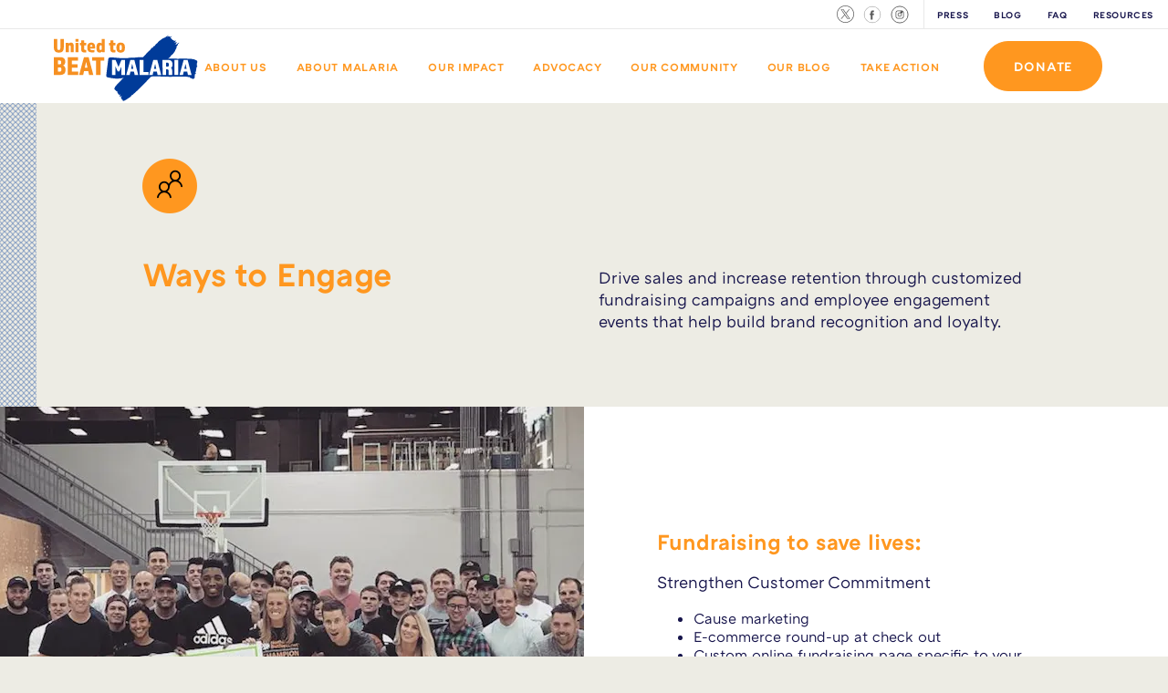

--- FILE ---
content_type: text/html; charset=UTF-8
request_url: https://beatmalaria.org/waystoengage/
body_size: 11523
content:
<!doctype html>
<html lang="en-US">
  <head>

  <meta content="IE=edge" http-equiv="X-UA-Compatible">
  <meta charset="utf-8">
  <meta name="facebook-domain-verification" content="ww4rh7ieemdjej148tf3nvp5ggiavm" />

      <script>
    (function(w,d,s,l,i){w[l]=w[l]||[];w[l].push({'gtm.start':
    new Date().getTime(),event:'gtm.js'});var f=d.getElementsByTagName(s)[0],
    j=d.createElement(s),dl=l!='dataLayer'?'&l='+l:'';j.async=true;j.src=
    'https://www.googletagmanager.com/gtm.js?id='+i+dl;f.parentNode.insertBefore(j,f);
    })(window,document,'script','dataLayer','GTM-W22BD2L');
    </script>
  
  <!-- TODO: add favicon_meta_tags -->
  <link rel="icon" href="https://beatmalaria.org/wp-content/themes/nbn/dist/images/favicon.png?v=1.0">
  <meta name="viewport" content="width=device-width, initial-scale=1,user-scalable=0, minimum-scale=1.0, maximum-scale=1.0, shrink-to-fit=no">
  <meta http-equiv="Accept-CH" content="DPR, Width, Viewport-Width">

  <script type="text/javascript" async src="https://platform.twitter.com/widgets.js"></script>
  <script src="//connect.facebook.net/en_US/all.js" async=""></script>

  <title>Ways to Engage &#8211; United to Beat Malaria</title>
<meta name='robots' content='max-image-preview:large' />
<link rel='dns-prefetch' href='//beatmalaria.org' />
<script type="text/javascript">
/* <![CDATA[ */
window._wpemojiSettings = {"baseUrl":"https:\/\/s.w.org\/images\/core\/emoji\/15.0.3\/72x72\/","ext":".png","svgUrl":"https:\/\/s.w.org\/images\/core\/emoji\/15.0.3\/svg\/","svgExt":".svg","source":{"concatemoji":"https:\/\/beatmalaria.org\/wp\/wp-includes\/js\/wp-emoji-release.min.js?ver=6.6.2"}};
/*! This file is auto-generated */
!function(i,n){var o,s,e;function c(e){try{var t={supportTests:e,timestamp:(new Date).valueOf()};sessionStorage.setItem(o,JSON.stringify(t))}catch(e){}}function p(e,t,n){e.clearRect(0,0,e.canvas.width,e.canvas.height),e.fillText(t,0,0);var t=new Uint32Array(e.getImageData(0,0,e.canvas.width,e.canvas.height).data),r=(e.clearRect(0,0,e.canvas.width,e.canvas.height),e.fillText(n,0,0),new Uint32Array(e.getImageData(0,0,e.canvas.width,e.canvas.height).data));return t.every(function(e,t){return e===r[t]})}function u(e,t,n){switch(t){case"flag":return n(e,"\ud83c\udff3\ufe0f\u200d\u26a7\ufe0f","\ud83c\udff3\ufe0f\u200b\u26a7\ufe0f")?!1:!n(e,"\ud83c\uddfa\ud83c\uddf3","\ud83c\uddfa\u200b\ud83c\uddf3")&&!n(e,"\ud83c\udff4\udb40\udc67\udb40\udc62\udb40\udc65\udb40\udc6e\udb40\udc67\udb40\udc7f","\ud83c\udff4\u200b\udb40\udc67\u200b\udb40\udc62\u200b\udb40\udc65\u200b\udb40\udc6e\u200b\udb40\udc67\u200b\udb40\udc7f");case"emoji":return!n(e,"\ud83d\udc26\u200d\u2b1b","\ud83d\udc26\u200b\u2b1b")}return!1}function f(e,t,n){var r="undefined"!=typeof WorkerGlobalScope&&self instanceof WorkerGlobalScope?new OffscreenCanvas(300,150):i.createElement("canvas"),a=r.getContext("2d",{willReadFrequently:!0}),o=(a.textBaseline="top",a.font="600 32px Arial",{});return e.forEach(function(e){o[e]=t(a,e,n)}),o}function t(e){var t=i.createElement("script");t.src=e,t.defer=!0,i.head.appendChild(t)}"undefined"!=typeof Promise&&(o="wpEmojiSettingsSupports",s=["flag","emoji"],n.supports={everything:!0,everythingExceptFlag:!0},e=new Promise(function(e){i.addEventListener("DOMContentLoaded",e,{once:!0})}),new Promise(function(t){var n=function(){try{var e=JSON.parse(sessionStorage.getItem(o));if("object"==typeof e&&"number"==typeof e.timestamp&&(new Date).valueOf()<e.timestamp+604800&&"object"==typeof e.supportTests)return e.supportTests}catch(e){}return null}();if(!n){if("undefined"!=typeof Worker&&"undefined"!=typeof OffscreenCanvas&&"undefined"!=typeof URL&&URL.createObjectURL&&"undefined"!=typeof Blob)try{var e="postMessage("+f.toString()+"("+[JSON.stringify(s),u.toString(),p.toString()].join(",")+"));",r=new Blob([e],{type:"text/javascript"}),a=new Worker(URL.createObjectURL(r),{name:"wpTestEmojiSupports"});return void(a.onmessage=function(e){c(n=e.data),a.terminate(),t(n)})}catch(e){}c(n=f(s,u,p))}t(n)}).then(function(e){for(var t in e)n.supports[t]=e[t],n.supports.everything=n.supports.everything&&n.supports[t],"flag"!==t&&(n.supports.everythingExceptFlag=n.supports.everythingExceptFlag&&n.supports[t]);n.supports.everythingExceptFlag=n.supports.everythingExceptFlag&&!n.supports.flag,n.DOMReady=!1,n.readyCallback=function(){n.DOMReady=!0}}).then(function(){return e}).then(function(){var e;n.supports.everything||(n.readyCallback(),(e=n.source||{}).concatemoji?t(e.concatemoji):e.wpemoji&&e.twemoji&&(t(e.twemoji),t(e.wpemoji)))}))}((window,document),window._wpemojiSettings);
/* ]]> */
</script>
<style id='wp-emoji-styles-inline-css' type='text/css'>

	img.wp-smiley, img.emoji {
		display: inline !important;
		border: none !important;
		box-shadow: none !important;
		height: 1em !important;
		width: 1em !important;
		margin: 0 0.07em !important;
		vertical-align: -0.1em !important;
		background: none !important;
		padding: 0 !important;
	}
</style>
<style id='global-styles-inline-css' type='text/css'>
:root{--wp--preset--aspect-ratio--square: 1;--wp--preset--aspect-ratio--4-3: 4/3;--wp--preset--aspect-ratio--3-4: 3/4;--wp--preset--aspect-ratio--3-2: 3/2;--wp--preset--aspect-ratio--2-3: 2/3;--wp--preset--aspect-ratio--16-9: 16/9;--wp--preset--aspect-ratio--9-16: 9/16;--wp--preset--color--black: #000000;--wp--preset--color--cyan-bluish-gray: #abb8c3;--wp--preset--color--white: #ffffff;--wp--preset--color--pale-pink: #f78da7;--wp--preset--color--vivid-red: #cf2e2e;--wp--preset--color--luminous-vivid-orange: #ff6900;--wp--preset--color--luminous-vivid-amber: #fcb900;--wp--preset--color--light-green-cyan: #7bdcb5;--wp--preset--color--vivid-green-cyan: #00d084;--wp--preset--color--pale-cyan-blue: #8ed1fc;--wp--preset--color--vivid-cyan-blue: #0693e3;--wp--preset--color--vivid-purple: #9b51e0;--wp--preset--gradient--vivid-cyan-blue-to-vivid-purple: linear-gradient(135deg,rgba(6,147,227,1) 0%,rgb(155,81,224) 100%);--wp--preset--gradient--light-green-cyan-to-vivid-green-cyan: linear-gradient(135deg,rgb(122,220,180) 0%,rgb(0,208,130) 100%);--wp--preset--gradient--luminous-vivid-amber-to-luminous-vivid-orange: linear-gradient(135deg,rgba(252,185,0,1) 0%,rgba(255,105,0,1) 100%);--wp--preset--gradient--luminous-vivid-orange-to-vivid-red: linear-gradient(135deg,rgba(255,105,0,1) 0%,rgb(207,46,46) 100%);--wp--preset--gradient--very-light-gray-to-cyan-bluish-gray: linear-gradient(135deg,rgb(238,238,238) 0%,rgb(169,184,195) 100%);--wp--preset--gradient--cool-to-warm-spectrum: linear-gradient(135deg,rgb(74,234,220) 0%,rgb(151,120,209) 20%,rgb(207,42,186) 40%,rgb(238,44,130) 60%,rgb(251,105,98) 80%,rgb(254,248,76) 100%);--wp--preset--gradient--blush-light-purple: linear-gradient(135deg,rgb(255,206,236) 0%,rgb(152,150,240) 100%);--wp--preset--gradient--blush-bordeaux: linear-gradient(135deg,rgb(254,205,165) 0%,rgb(254,45,45) 50%,rgb(107,0,62) 100%);--wp--preset--gradient--luminous-dusk: linear-gradient(135deg,rgb(255,203,112) 0%,rgb(199,81,192) 50%,rgb(65,88,208) 100%);--wp--preset--gradient--pale-ocean: linear-gradient(135deg,rgb(255,245,203) 0%,rgb(182,227,212) 50%,rgb(51,167,181) 100%);--wp--preset--gradient--electric-grass: linear-gradient(135deg,rgb(202,248,128) 0%,rgb(113,206,126) 100%);--wp--preset--gradient--midnight: linear-gradient(135deg,rgb(2,3,129) 0%,rgb(40,116,252) 100%);--wp--preset--font-size--small: 13px;--wp--preset--font-size--medium: 20px;--wp--preset--font-size--large: 36px;--wp--preset--font-size--x-large: 42px;--wp--preset--spacing--20: 0.44rem;--wp--preset--spacing--30: 0.67rem;--wp--preset--spacing--40: 1rem;--wp--preset--spacing--50: 1.5rem;--wp--preset--spacing--60: 2.25rem;--wp--preset--spacing--70: 3.38rem;--wp--preset--spacing--80: 5.06rem;--wp--preset--shadow--natural: 6px 6px 9px rgba(0, 0, 0, 0.2);--wp--preset--shadow--deep: 12px 12px 50px rgba(0, 0, 0, 0.4);--wp--preset--shadow--sharp: 6px 6px 0px rgba(0, 0, 0, 0.2);--wp--preset--shadow--outlined: 6px 6px 0px -3px rgba(255, 255, 255, 1), 6px 6px rgba(0, 0, 0, 1);--wp--preset--shadow--crisp: 6px 6px 0px rgba(0, 0, 0, 1);}:where(body) { margin: 0; }.wp-site-blocks > .alignleft { float: left; margin-right: 2em; }.wp-site-blocks > .alignright { float: right; margin-left: 2em; }.wp-site-blocks > .aligncenter { justify-content: center; margin-left: auto; margin-right: auto; }:where(.is-layout-flex){gap: 0.5em;}:where(.is-layout-grid){gap: 0.5em;}.is-layout-flow > .alignleft{float: left;margin-inline-start: 0;margin-inline-end: 2em;}.is-layout-flow > .alignright{float: right;margin-inline-start: 2em;margin-inline-end: 0;}.is-layout-flow > .aligncenter{margin-left: auto !important;margin-right: auto !important;}.is-layout-constrained > .alignleft{float: left;margin-inline-start: 0;margin-inline-end: 2em;}.is-layout-constrained > .alignright{float: right;margin-inline-start: 2em;margin-inline-end: 0;}.is-layout-constrained > .aligncenter{margin-left: auto !important;margin-right: auto !important;}.is-layout-constrained > :where(:not(.alignleft):not(.alignright):not(.alignfull)){margin-left: auto !important;margin-right: auto !important;}body .is-layout-flex{display: flex;}.is-layout-flex{flex-wrap: wrap;align-items: center;}.is-layout-flex > :is(*, div){margin: 0;}body .is-layout-grid{display: grid;}.is-layout-grid > :is(*, div){margin: 0;}body{padding-top: 0px;padding-right: 0px;padding-bottom: 0px;padding-left: 0px;}a:where(:not(.wp-element-button)){text-decoration: underline;}:root :where(.wp-element-button, .wp-block-button__link){background-color: #32373c;border-width: 0;color: #fff;font-family: inherit;font-size: inherit;line-height: inherit;padding: calc(0.667em + 2px) calc(1.333em + 2px);text-decoration: none;}.has-black-color{color: var(--wp--preset--color--black) !important;}.has-cyan-bluish-gray-color{color: var(--wp--preset--color--cyan-bluish-gray) !important;}.has-white-color{color: var(--wp--preset--color--white) !important;}.has-pale-pink-color{color: var(--wp--preset--color--pale-pink) !important;}.has-vivid-red-color{color: var(--wp--preset--color--vivid-red) !important;}.has-luminous-vivid-orange-color{color: var(--wp--preset--color--luminous-vivid-orange) !important;}.has-luminous-vivid-amber-color{color: var(--wp--preset--color--luminous-vivid-amber) !important;}.has-light-green-cyan-color{color: var(--wp--preset--color--light-green-cyan) !important;}.has-vivid-green-cyan-color{color: var(--wp--preset--color--vivid-green-cyan) !important;}.has-pale-cyan-blue-color{color: var(--wp--preset--color--pale-cyan-blue) !important;}.has-vivid-cyan-blue-color{color: var(--wp--preset--color--vivid-cyan-blue) !important;}.has-vivid-purple-color{color: var(--wp--preset--color--vivid-purple) !important;}.has-black-background-color{background-color: var(--wp--preset--color--black) !important;}.has-cyan-bluish-gray-background-color{background-color: var(--wp--preset--color--cyan-bluish-gray) !important;}.has-white-background-color{background-color: var(--wp--preset--color--white) !important;}.has-pale-pink-background-color{background-color: var(--wp--preset--color--pale-pink) !important;}.has-vivid-red-background-color{background-color: var(--wp--preset--color--vivid-red) !important;}.has-luminous-vivid-orange-background-color{background-color: var(--wp--preset--color--luminous-vivid-orange) !important;}.has-luminous-vivid-amber-background-color{background-color: var(--wp--preset--color--luminous-vivid-amber) !important;}.has-light-green-cyan-background-color{background-color: var(--wp--preset--color--light-green-cyan) !important;}.has-vivid-green-cyan-background-color{background-color: var(--wp--preset--color--vivid-green-cyan) !important;}.has-pale-cyan-blue-background-color{background-color: var(--wp--preset--color--pale-cyan-blue) !important;}.has-vivid-cyan-blue-background-color{background-color: var(--wp--preset--color--vivid-cyan-blue) !important;}.has-vivid-purple-background-color{background-color: var(--wp--preset--color--vivid-purple) !important;}.has-black-border-color{border-color: var(--wp--preset--color--black) !important;}.has-cyan-bluish-gray-border-color{border-color: var(--wp--preset--color--cyan-bluish-gray) !important;}.has-white-border-color{border-color: var(--wp--preset--color--white) !important;}.has-pale-pink-border-color{border-color: var(--wp--preset--color--pale-pink) !important;}.has-vivid-red-border-color{border-color: var(--wp--preset--color--vivid-red) !important;}.has-luminous-vivid-orange-border-color{border-color: var(--wp--preset--color--luminous-vivid-orange) !important;}.has-luminous-vivid-amber-border-color{border-color: var(--wp--preset--color--luminous-vivid-amber) !important;}.has-light-green-cyan-border-color{border-color: var(--wp--preset--color--light-green-cyan) !important;}.has-vivid-green-cyan-border-color{border-color: var(--wp--preset--color--vivid-green-cyan) !important;}.has-pale-cyan-blue-border-color{border-color: var(--wp--preset--color--pale-cyan-blue) !important;}.has-vivid-cyan-blue-border-color{border-color: var(--wp--preset--color--vivid-cyan-blue) !important;}.has-vivid-purple-border-color{border-color: var(--wp--preset--color--vivid-purple) !important;}.has-vivid-cyan-blue-to-vivid-purple-gradient-background{background: var(--wp--preset--gradient--vivid-cyan-blue-to-vivid-purple) !important;}.has-light-green-cyan-to-vivid-green-cyan-gradient-background{background: var(--wp--preset--gradient--light-green-cyan-to-vivid-green-cyan) !important;}.has-luminous-vivid-amber-to-luminous-vivid-orange-gradient-background{background: var(--wp--preset--gradient--luminous-vivid-amber-to-luminous-vivid-orange) !important;}.has-luminous-vivid-orange-to-vivid-red-gradient-background{background: var(--wp--preset--gradient--luminous-vivid-orange-to-vivid-red) !important;}.has-very-light-gray-to-cyan-bluish-gray-gradient-background{background: var(--wp--preset--gradient--very-light-gray-to-cyan-bluish-gray) !important;}.has-cool-to-warm-spectrum-gradient-background{background: var(--wp--preset--gradient--cool-to-warm-spectrum) !important;}.has-blush-light-purple-gradient-background{background: var(--wp--preset--gradient--blush-light-purple) !important;}.has-blush-bordeaux-gradient-background{background: var(--wp--preset--gradient--blush-bordeaux) !important;}.has-luminous-dusk-gradient-background{background: var(--wp--preset--gradient--luminous-dusk) !important;}.has-pale-ocean-gradient-background{background: var(--wp--preset--gradient--pale-ocean) !important;}.has-electric-grass-gradient-background{background: var(--wp--preset--gradient--electric-grass) !important;}.has-midnight-gradient-background{background: var(--wp--preset--gradient--midnight) !important;}.has-small-font-size{font-size: var(--wp--preset--font-size--small) !important;}.has-medium-font-size{font-size: var(--wp--preset--font-size--medium) !important;}.has-large-font-size{font-size: var(--wp--preset--font-size--large) !important;}.has-x-large-font-size{font-size: var(--wp--preset--font-size--x-large) !important;}
:where(.wp-block-post-template.is-layout-flex){gap: 1.25em;}:where(.wp-block-post-template.is-layout-grid){gap: 1.25em;}
:where(.wp-block-columns.is-layout-flex){gap: 2em;}:where(.wp-block-columns.is-layout-grid){gap: 2em;}
:root :where(.wp-block-pullquote){font-size: 1.5em;line-height: 1.6;}
</style>
<link rel='stylesheet' id='sage/main.css-css' href='https://beatmalaria.org/wp-content/themes/nbn/dist/styles/main.css' type='text/css' media='all' />
<script type="text/javascript" src="https://beatmalaria.org/wp/wp-includes/js/jquery/jquery.min.js?ver=3.7.1" id="jquery-core-js"></script>
<script type="text/javascript" src="https://beatmalaria.org/wp/wp-includes/js/jquery/jquery-migrate.min.js?ver=3.4.1" id="jquery-migrate-js"></script>
<link rel="https://api.w.org/" href="https://beatmalaria.org/wp-json/" /><link rel="alternate" title="JSON" type="application/json" href="https://beatmalaria.org/wp-json/wp/v2/pages/4705" /><link rel="EditURI" type="application/rsd+xml" title="RSD" href="https://beatmalaria.org/wp/xmlrpc.php?rsd" />
<meta name="generator" content="WordPress 6.6.2" />
<link rel="canonical" href="https://beatmalaria.org/waystoengage/" />
<link rel='shortlink' href='https://beatmalaria.org/?p=4705' />
<link rel="alternate" title="oEmbed (JSON)" type="application/json+oembed" href="https://beatmalaria.org/wp-json/oembed/1.0/embed?url=https%3A%2F%2Fbeatmalaria.org%2Fwaystoengage%2F" />
<link rel="alternate" title="oEmbed (XML)" type="text/xml+oembed" href="https://beatmalaria.org/wp-json/oembed/1.0/embed?url=https%3A%2F%2Fbeatmalaria.org%2Fwaystoengage%2F&#038;format=xml" />
<style type="text/css">.recentcomments a{display:inline !important;padding:0 !important;margin:0 !important;}</style><link rel="icon" href="https://nbn.imgix.net/2022/03/favicon.png?fit=fit&fm=jpg&h=32&ixlib=php-3.3.1&w=32" sizes="32x32" />
<link rel="icon" href="https://nbn.imgix.net/2022/03/favicon.png?fit=fit&fm=jpg&h=192&ixlib=php-3.3.1&w=192" sizes="192x192" />
<link rel="apple-touch-icon" href="https://nbn.imgix.net/2022/03/favicon.png?fit=fit&fm=jpg&h=180&ixlib=php-3.3.1&w=180" />
<meta name="msapplication-TileImage" content="https://nbn.imgix.net/2022/03/favicon.png?fit=fit&fm=jpg&h=270&ixlib=php-3.3.1&w=270" />
    
</head>
  <body class="page-template page-template-ourimpact ourimpact page page-id-4705 nbn ourimpact ourimpact_index waystoengage app-data index-data singular-data page-data page-4705-data page-waystoengage-data ourimpact-data" >
    <!-- Google Tag Manager (noscript) -->
    <noscript><iframe src="https://www.googletagmanager.com/ns.html?id=GTM-W22BD2L"
    height="0" width="0" style="display:none;visibility:hidden"></iframe></noscript>
    <!-- End Google Tag Manager (noscript) -->
        <noscript>
    <iframe src="https://www.googletagmanager.com/ns.html?id=GTM-W22BD2L" height="0" width="0" style="display:none;visibility:hidden"></iframe>
  </noscript>
<div class="takeaction-dropdown">
  <div class="container">
      <div class="row white">
                <!-- TODO: ENSURE 0 is the right start point, it may be 1  -->
                                                    <div class="col-lg-3">
                    <div>
                                            <img class="icon" src="https://nbn.imgix.net/2020/07/icon-be-a-leader-png.png?fm=png&amp;ixlib=php-3.3.1&w=100&auto=compress,format"  class="icon">
                      <h3 class="h3">Join The Safety Net</h3>
                                                                      <a href="/thesafetynet/" class="btn btn btn-primary-inverted btn-primary" target="_self" style="">Join The Safety Net</a>
                                          </div>
                </div>
                                                          <div class="col-lg-3">
                    <div>
                                            <img class="icon" src="https://nbn.imgix.net/2020/07/icon-donate-png.png?fm=png&amp;ixlib=php-3.3.1&w=100&auto=compress,format"  class="icon">
                      <h3 class="h3">Start a Fundraiser</h3>
                                                                      <a href="/take-action/fundraise/" class="btn btn btn-primary-inverted btn-primary" target="_self" style="">Get Started</a>
                                          </div>
                </div>
                                                          <div class="col-lg-3">
                    <div>
                                            <img class="icon" src="https://nbn.imgix.net/2020/07/icon-take-action-png.png?fm=png&amp;ixlib=php-3.3.1&w=100&auto=compress,format"  class="icon">
                      <h3 class="h3">Raise Your Voice</h3>
                                                                      <a href="/takeaction/raiseyourvoice/" class="btn btn btn-primary-inverted btn-primary" target="_self" style="">Get Started</a>
                                          </div>
                </div>
                                                          <div class="col-lg-3">
                    <div>
                                            <img class="icon" src="https://nbn.imgix.net/2020/07/icon-fight-the-cause-png.png?fm=png&amp;ixlib=php-3.3.1&w=100&auto=compress,format"  class="icon">
                      <h3 class="h3">Ways to Give</h3>
                                                                      <a href="https://beatmalaria.org/donate/" class="btn btn btn-primary-inverted btn-primary" target="_self" style="">Learn More</a>
                                          </div>
                </div>
                                              </div>
    </div>
    <div id="close-take-action" class="close"><img src="https://beatmalaria.org/wp-content/themes/nbn/dist/images/icon-close-tan.png" width="58"></div>
</div>
<nav class="navigation secondary">
    <div class="pull-left timer">

    </div>
    <div class="pull-right">
        <ul class="inline-list nav-items">
            <li class="social-nav" id="shareBtn">
                <a href="https://x.com/beatmalaria">
                    <svg width="19px" height="19px" xmlns="http://www.w3.org/2000/svg" viewBox="0 0 20 20">
                        <g id="Symbols">
                            <g id="Global-/-Sticky-Sub-Social-Inversed">
                            <path id="icon-x" d="M11.06,9.11l4.09-4.76h-.97l-3.56,4.13-2.84-4.13h-3.28l4.29,6.25-4.29,4.99h.97l3.75-4.36,3,4.36h3.28l-4.45-6.48h0ZM9.73,10.65l-.44-.62-3.46-4.95h1.49l2.79,4,.44.62,3.63,5.19h-1.49l-2.96-4.24h0ZM10,0C4.48,0,0,4.48,0,10s4.48,10,10,10,10-4.48,10-10S15.52,0,10,0ZM10,19.25C4.89,19.25.75,15.11.75,10S4.89.75,10,.75s9.25,4.14,9.25,9.25-4.14,9.25-9.25,9.25Z"/>
                            </g>
                        </g>
                    </svg>
                </a>
            </li>
            <li class="social-nav" id="shareBtn">
                <a href="https://facebook.com/united-to-beat-malaria" target="_blank">
                    <svg width="20px" height="20px" viewBox="-1 -1 22 22" version="1.1" xmlns="http://www.w3.org/2000/svg" xmlns:xlink="http://www.w3.org/1999/xlink">
                        <!-- Generator: Sketch 43.2 (39069) - http://www.bohemiancoding.com/sketch -->
                        <title>facebook</title>
                        <desc>Created with Sketch.</desc>
                        <defs>
                            <circle id="path-1" cx="10" cy="10" r="10"></circle>
                        </defs>
                        <g id="Symbols" stroke="none" stroke-width="1" fill="none" fill-rule="evenodd">
                            <g id="Global-/-Sticky-Sub-Social-Inversed" transform="translate(-120.000000, -5.000000)">
                                <g id="facebook" transform="translate(120.000000, 5.000000)">
                                    <rect id="Rectangle" x="0" y="0" width="20" height="20"></rect>
                                    <g id="Oval">
                                        <g id="path-1-Clipped">
                                            <mask id="mask-2" fill="white">
                                                <use xlink:href="#path-1"></use>
                                            </mask>
                                            <g id="path-1"></g>
                                            <circle id="path-1" stroke="#FFFFFF" stroke-width="1" mask="url(#mask-2)" cx="10" cy="10" r="10"></circle>
                                        </g>
                                    </g>
                                    <path d="M10.3248662,16 L8.10783718,16 L8.10783718,10.4993057 L7,10.4993057 L7,8.60395104 L8.10783718,8.60395104 L8.10783718,7.46604394 C8.10783718,5.91990661 8.73304882,5 10.5104654,5 L11.9898395,5 L11.9898395,6.89604896 L11.0652306,6.89604896 C10.3732981,6.89604896 10.3275757,7.16091265 10.3275757,7.65523227 L10.3245275,8.60395104 L12,8.60395104 L11.8039016,10.4993057 L10.3245275,10.4993057 L10.3245275,16 L10.3248662,16 Z" id="Shape" fill-rule="nonzero"></path>
                                </g>
                            </g>
                        </g>
                    </svg>
                </a>
            </li>
            <li class="social-nav social-border" id="shareBtn">
                <a href="https://www.instagram.com/unitedtobeatmalaria" target="_blank">
                    <svg width="20px" height="20px" viewBox="0 0 22 22" version="1.1" xmlns="http://www.w3.org/2000/svg" xmlns:xlink="http://www.w3.org/1999/xlink">
                        <!-- Generator: Sketch 50 (54983) - http://www.bohemiancoding.com/sketch -->
                        <title>instagram</title>
                        <desc>Created with Sketch.</desc>
                        <defs></defs>
                        <g id="Symbols" stroke="none" stroke-width="1" fill="none" fill-rule="evenodd">
                            <g id="Global-/-Sticky-Sub-Social" transform="translate(-59.000000, -4.000000)">
                                <g id="instagram" transform="translate(60.000000, 5.000000)">
                                    <circle id="path-1" stroke="#000000" cx="10" cy="10" r="10"></circle>
                                    <g id="Instagram_simple_icon" transform="translate(5.000000, 5.000000)" fill="#000000" fill-rule="nonzero">
                                        <path d="M4.99997023,0.900919139 C6.33502367,0.900919139 6.49314769,0.906019955 7.02043287,0.930075163 C7.50792406,0.952324245 7.77264833,1.03375867 7.94885332,1.10223265 C8.16602508,1.1823873 8.36247222,1.31019493 8.52375234,1.47625938 C8.68981547,1.63754078 8.81762209,1.83398948 8.8977761,2.05116297 C8.96624954,2.2273495 9.04770316,2.49209572 9.06993222,2.97959078 C9.09398724,3.50684045 9.09908801,3.66496573 9.09908801,5.00006947 C9.09908801,6.3351732 9.09398724,6.49325879 9.06993222,7.02054815 C9.04768332,7.50804321 8.96622969,7.77276958 8.8977761,7.94897597 C8.72956724,8.38503455 8.38490844,8.72969609 7.94885332,8.89790628 C7.77266818,8.96638027 7.50792406,9.04783454 7.02043287,9.07006377 C6.49328663,9.09411898 6.3351626,9.09921979 4.99997023,9.09921979 C3.66477786,9.09921979 3.50671337,9.09411898 2.97950759,9.07006377 C2.49201639,9.04781469 2.22729212,8.96636042 2.05108714,8.89790628 C1.83391507,8.81775224 1.6374678,8.68994453 1.47618811,8.52387956 C1.31012551,8.36259772 1.18231898,8.16614915 1.10216436,7.94897597 C1.03369092,7.77278943 0.952237295,7.50804321 0.930008237,7.02054815 C0.90595322,6.49331833 0.900852445,6.3351732 0.900852445,5.00006947 C0.900852445,3.66496573 0.90595322,3.50688015 0.930008237,2.97959078 C0.952257143,2.49209572 1.03369092,2.22736935 1.10216436,2.05116297 C1.18232731,1.83397866 1.31014785,1.63752262 1.47622781,1.47623953 C1.63750836,1.3101756 1.83395538,1.18236806 2.05112683,1.1022128 C2.22731197,1.03373882 2.49205609,0.95228455 2.97954728,0.930055315 C3.50679276,0.906000107 3.66491679,0.900899292 5.00000992,0.900899292 L4.99997023,0.900919139 Z M5.00000992,1.7628149e-17 C3.64209231,1.7628149e-17 3.47176215,0.00575578407 2.93854261,0.0300888574 C2.40633528,0.0543822357 2.04289017,0.138893024 1.72485586,0.262503449 C1.39123339,0.388051612 1.08901192,0.584862882 0.839266044,0.839213164 C0.584860461,1.08894537 0.387995799,1.39117041 0.262402128,1.72481001 C0.138891921,2.0428667 0.0543818039,2.40631469 0.0301878554,2.93852624 C0.00575573837,3.47175002 0,3.64208153 0,5.00000992 C0,6.35793832 0.00575573837,6.52826983 0.0301878554,7.06149361 C0.0544810408,7.59370516 0.138991158,7.95715315 0.262600601,8.27518999 C0.38814834,8.60881482 0.584957972,8.91103857 0.839305739,9.16078684 C1.08905081,9.41513811 1.3912725,9.61194953 1.72489555,9.73749655 C2.04294972,9.86110698 2.40639482,9.94561776 2.9385823,9.96991114 C3.47188123,9.99424422 3.64215185,10 5.00004962,10 C6.35794738,10 6.52829739,9.99424422 7.06151693,9.96991114 C7.59372426,9.94561776 7.95716937,9.86110698 8.27520368,9.73749655 C8.94681385,9.47774136 9.47774551,8.94680549 9.73749864,8.27518999 C9.86110808,7.9571333 9.9456182,7.59368531 9.96991138,7.06149361 C9.99424426,6.52819044 10,6.35791847 10,5.00000992 C10,3.64210138 9.99424426,3.47175002 9.96991138,2.93852624 C9.9456182,2.40631469 9.86110808,2.0428667 9.73749864,1.72482986 C9.61195261,1.39120416 9.41514275,1.08898006 9.1607935,0.839233012 C8.91104253,0.58483202 8.60879906,0.387979015 8.27514414,0.262404211 C7.95708998,0.138893024 7.59364487,0.0543822357 7.06143755,0.0301880951 C6.528218,0.00575578407 6.35788784,0 4.99997023,0 L5.00000992,1.7628149e-17 Z" id="Shape"></path>
                                        <path d="M5,2.5 C3.61928813,2.5 2.5,3.61928813 2.5,5 C2.5,6.38071187 3.61928813,7.5 5,7.5 C6.38071187,7.5 7.5,6.38071187 7.5,5 C7.5,3.61928813 6.38071187,2.5 5,2.5 Z M5,6.6227921 C4.10375919,6.62278143 3.37722011,5.89622793 3.37722723,4.99998712 C3.37723434,4.1037463 4.10378495,3.37720434 5.00002577,3.3772079 C5.89626658,3.37721146 6.62281142,4.10375919 6.62281143,5 C6.62280075,5.89624645 5.89624646,6.6227921 5,6.6227921 Z" id="Shape"></path>
                                        <circle id="Oval" cx="7.08333333" cy="2.08333333" r="1"></circle>
                                    </g>
                                </g>
                            </g>
                        </g>
                    </svg>
                </a>
            </li>


                                <li><a href="https://beatmalaria.org/press/">Press</a></li>
                      <li><a href="https://beatmalaria.org/category/blog/">Blog</a></li>
                      <li><a href="https://beatmalaria.org/faqs/">FAQ</a></li>
                      <li><a href="https://beatmalaria.org/toolkit/">Resources</a></li>
                  </ul>
    </div>
</nav>

<nav class="navigation header">
    <div class="nav-container">

        <div class="pull-left">
            <div class="nav-content">
              <a href="https://beatmalaria.org"><img src="https://beatmalaria.org/wp-content/themes/nbn/dist/images/UnitedtoBeatMalaria_RGB.svg" class="responsive-img logo logo-color" alt="Nothing But Nets"></a>
              <a href="https://beatmalaria.org"><img src="https://beatmalaria.org/wp-content/themes/nbn/dist/images/UnitedtoBeatMalaria_White.svg" class="responsive-img logo logo-white" alt="Nothing But Nets"></a>
            </div>
        </div>
        <div class="pull-right">

            <div class="mobile-menu-btn">
                <svg version="1.1" id="burger" xmlns="http://www.w3.org/2000/svg" x="0px" y="0px"
                    width="40" height="40px" viewBox="0 0 40 40" style="enable-background:new 0 0 40 40;" xml:space="preserve">
                <path class="top" style="stroke:#248CFF;" d="M0,13h40"/>
                <path class="mid" style="stroke:#248CFF;" d="M0,20h40"/>
                <path class="bot" style="stroke:#248CFF;" d="M0,27h40"/>
                </svg>
            </div>

              <ul id="menu-meet-the-team" class="inline-list nav-items"><li id="menu-item-318" class="menu-item menu-item-type-post_type menu-item-object-page menu-item-318 nav-link home-page-color-change"><a href="https://beatmalaria.org/about/">About Us</a></li>
<li id="menu-item-317" class="menu-item menu-item-type-post_type menu-item-object-page menu-item-317 nav-link home-page-color-change"><a href="https://beatmalaria.org/about-malaria/">About Malaria</a></li>
<li id="menu-item-7935" class="menu-item menu-item-type-post_type menu-item-object-page menu-item-7935 nav-link home-page-color-change"><a href="https://beatmalaria.org/our-impact/">Our Impact</a></li>
<li id="menu-item-319" class="menu-item menu-item-type-post_type menu-item-object-page menu-item-319 nav-link home-page-color-change"><a href="https://beatmalaria.org/advocacy/">Advocacy</a></li>
<li id="menu-item-7792" class="menu-item menu-item-type-custom menu-item-object-custom menu-item-7792 nav-link home-page-color-change"><a href="https://storymaps.arcgis.com/stories/160fddd137424f12890b3518f89539d2">Our Community</a></li>
<li id="menu-item-7893" class="menu-item menu-item-type-custom menu-item-object-custom menu-item-7893 nav-link home-page-color-change"><a href="https://beatmalaria.org/blog/">Our Blog</a></li>
<li id="menu-item-326" class="menu-item menu-item-type-post_type menu-item-object-page menu-item-326 nav-link home-page-color-change take-action"><a href="https://beatmalaria.org/takeaction/">Take Action</a></li>
<li id="menu-item-12402" class="button menu-item menu-item-type-custom menu-item-object-custom menu-item-has-children menu-item-12402 nav-link"><a href="https://www.beatmalaria.org/donate" class="btn btn-orange ucase">Donate</a>
<ul class="sub-menu">
	<li id="menu-item-12404" class="menu-item menu-item-type-custom menu-item-object-custom menu-item-12404 nav-link home-page-color-change"><a href="https://beatmalaria.org/donatetoday/">Donate to Beat Malaria</a></li>
	<li id="menu-item-12403" class="menu-item menu-item-type-post_type menu-item-object-page menu-item-12403 nav-link home-page-color-change"><a href="https://beatmalaria.org/healthy-start-for-refugee-children/">Healthy Start for Refugee Children</a></li>
</ul>
</li>
</ul>

        </div>
    </div>
</nav>

<!-- Mobile Menu -->
<div class="mobile-menu">
      
      <ul id="menu-meet-the-team-1" class="primary-menu"><li class="menu-item menu-item-type-post_type menu-item-object-page menu-item-318 nav-link-mobile home-page-color-change"><a href="https://beatmalaria.org/about/">&nbsp;About Us&nbsp;</a></li>
<li class="menu-item menu-item-type-post_type menu-item-object-page menu-item-317 nav-link-mobile home-page-color-change"><a href="https://beatmalaria.org/about-malaria/">&nbsp;About Malaria&nbsp;</a></li>
<li class="menu-item menu-item-type-post_type menu-item-object-page menu-item-7935 nav-link-mobile home-page-color-change"><a href="https://beatmalaria.org/our-impact/">&nbsp;Our Impact&nbsp;</a></li>
<li class="menu-item menu-item-type-post_type menu-item-object-page menu-item-319 nav-link-mobile home-page-color-change"><a href="https://beatmalaria.org/advocacy/">&nbsp;Advocacy&nbsp;</a></li>
<li class="menu-item menu-item-type-custom menu-item-object-custom menu-item-7792 nav-link-mobile home-page-color-change"><a href="https://storymaps.arcgis.com/stories/160fddd137424f12890b3518f89539d2">&nbsp;Our Community&nbsp;</a></li>
<li class="menu-item menu-item-type-custom menu-item-object-custom menu-item-7893 nav-link-mobile home-page-color-change"><a href="https://beatmalaria.org/blog/">&nbsp;Our Blog&nbsp;</a></li>
<li class="menu-item menu-item-type-post_type menu-item-object-page menu-item-326 nav-link-mobile home-page-color-change take-action"><a href="https://beatmalaria.org/takeaction/">&nbsp;Take Action&nbsp;</a></li>
<li class="button menu-item menu-item-type-custom menu-item-object-custom menu-item-has-children menu-item-12402 nav-link-mobile"><a href="https://www.beatmalaria.org/donate" class="btn btn-orange ucase">&nbsp;Donate&nbsp;</a>
<ul class="sub-menu">
	<li class="menu-item menu-item-type-custom menu-item-object-custom menu-item-12404 nav-link-mobile home-page-color-change"><a href="https://beatmalaria.org/donatetoday/">&nbsp;Donate to Beat Malaria&nbsp;</a></li>
	<li class="menu-item menu-item-type-post_type menu-item-object-page menu-item-12403 nav-link-mobile home-page-color-change"><a href="https://beatmalaria.org/healthy-start-for-refugee-children/">&nbsp;Healthy Start for Refugee Children&nbsp;</a></li>
</ul>
</li>
</ul>


    <div class="nets"></div> <div class="take-action-header">Take Action</div>

    <ul class="takeaction-menu">
                                                  <li class="nav-link-mobile">
                <img class="icon" src="https://nbn.imgix.net/2020/07/icon-be-a-leader-png.png?fm=png&amp;ixlib=php-3.3.1&w=56&auto=compress,format"  class="icon">
                                <a href="/thesafetynet/">Join The Safety Net</a>
              </li>
                                                <li class="nav-link-mobile">
                <img class="icon" src="https://nbn.imgix.net/2020/07/icon-donate-png.png?fm=png&amp;ixlib=php-3.3.1&w=56&auto=compress,format"  class="icon">
                                <a href="/take-action/fundraise/">Start a Fundraiser</a>
              </li>
                                                <li class="nav-link-mobile">
                <img class="icon" src="https://nbn.imgix.net/2020/07/icon-take-action-png.png?fm=png&amp;ixlib=php-3.3.1&w=56&auto=compress,format"  class="icon">
                                <a href="/takeaction/raiseyourvoice/">Raise Your Voice</a>
              </li>
                                                <li class="nav-link-mobile">
                <img class="icon" src="https://nbn.imgix.net/2020/07/icon-fight-the-cause-png.png?fm=png&amp;ixlib=php-3.3.1&w=56&auto=compress,format"  class="icon">
                                <a href="https://beatmalaria.org/donate/">Ways to Give</a>
              </li>
                                  </ul>

    <ul class="secondary-menu">
                    <li class="nav-link-mobile"><a href="https://beatmalaria.org/press/">Press</a></li>
              <li class="nav-link-mobile"><a href="https://beatmalaria.org/category/blog/">Blog</a></li>
              <li class="nav-link-mobile"><a href="https://beatmalaria.org/faqs/">FAQ</a></li>
              <li class="nav-link-mobile"><a href="https://beatmalaria.org/toolkit/">Resources</a></li>
          </ul>


    <div class="nets"></div><br/><br/>

    <a href="/forms/donate" class="btn btn-orange ucase bottom-btn">Donate</a>
</div>
<!-- End Mobile Menu -->
          <div class="overscroll">
         <section class="hero">
<div class="container">
    <div class="nets"></div>
    <div class="row">
        <div class="col-lg-4 offset-lg-1">
            <img class="icon" src="https://beatmalaria.org/wp-content/themes/nbn/dist/images/icon-our-impact.png" width="60')">
        </div>
    </div>
    <div class="row">
        <div class="col-lg-4 offset-lg-1">
            <div class="subheader"></div>
            <h1 class="h1 orange">Ways to Engage</h1>
        </div>
        <div class="col-lg-5 offset-lg-1">
            <p><span class="JsGRdQ">Drive sales and increase retention through customized fundraising campaigns and employee engagement events that help build brand recognition and loyalty.</span></p>

        </div>
    </div>
</div>
</section>

<section class="stories">
                              <a name="story-0"></a>
          <div class="container">
            <div class="row  swap ">
                  <div class="col-sm-12 col-lg-6">
                      <div class="content">
                      <div class="subheader tan"></div>
                      <h3 class="h3 orange">Fundraising to save lives:</h3>
                      <p>Strengthen Customer Commitment</p>
<ul>
<li><span class="JsGRdQ">Cause marketing</span></li>
<li><span class="JsGRdQ">E-commerce round-up at check out</span></li>
<li><span class="JsGRdQ">Custom online fundraising page specific to your partnership with United to Beat Malaria</span></li>
</ul>
<p>Reach a New Audience</p>
<ul>
<li>Provide matching funds for <span class="JsGRdQ">United to Beat Malaria</span> direct mail and email appeals – campaigns with matching funds generate up to 50% more in matching donations
<ul>
<li><span class="JsGRdQ">Campaigns with matching funds generate up to 50% more in donations</span></li>
</ul>
</li>
<li><span class="JsGRdQ">Sponsor the Beat Malaria </span><span class="JsGRdQ">Leadership Summit</span></li>
</ul>

                                              <a href="/cdn-cgi/l/email-protection#e68f888089a6848387928b878a87948f87c8899481" class="btn btn-primary" target="_self" style="">Contact Us</a>
                      </div>
                  </div>
                  <div class="col-sm-12 col-lg-6">
                      <div class="imagery">
                        <img
    sizes="100vw"
    srcset="https://nbn.imgix.net/2023/05/Screenshot-2023-05-09-at-3.30.41-PM.png?fm=png&amp;ixlib=php-3.3.1&amp;w=720&amp;h=540&amp;fit=crop&auto=compress,format&dpr=3 3x,
            https://nbn.imgix.net/2023/05/Screenshot-2023-05-09-at-3.30.41-PM.png?fm=png&amp;ixlib=php-3.3.1&amp;w=720&amp;h=540&amp;fit=crop&auto=compress,format&dpr=2 2x,
            https://nbn.imgix.net/2023/05/Screenshot-2023-05-09-at-3.30.41-PM.png?fm=png&amp;ixlib=php-3.3.1&amp;w=720&amp;h=540&amp;fit=crop&auto=compress,format&dpr=1 1x"
    src="https://nbn.imgix.net/2023/05/Screenshot-2023-05-09-at-3.30.41-PM.png?fm=png&amp;ixlib=php-3.3.1&amp;w=720&amp;h=540&amp;fit=crop&auto=compress,format"
    class="img-responsive"
    alt="Story Image"
    
    
>
                      </div>
                      <div class="nets xs-hide"></div>
                  </div>
              </div>
          </div>
                                <a name="story-1"></a>
          <div class="container">
            <div class="row ">
                  <div class="col-sm-12 col-lg-6">
                      <div class="content">
                      <div class="subheader tan"></div>
                      <h3 class="h3 orange">Employee engagement to increase impact </h3>
                      <p>Raise Funds</p>
<ul>
<li><span class="JsGRdQ">Themed wellness activities – 5k, basketball tournament, etc.</span></li>
<li><span class="JsGRdQ">Work anniversary or birthday honorariums</span></li>
<li><span class="JsGRdQ">Dress down day</span></li>
</ul>
<p>Raise Awareness</p>
<ul>
<li><span class="JsGRdQ">United to Beat Malaria trivia night</span></li>
<li><span class="JsGRdQ">Host a “Lunch and Learn” and screen the United to Beat Malaria virtual reality film, Under the Net</span></li>
</ul>
<p><span class="JsGRdQ">Raise Your Voice</span></p>
<ul>
<li><span class="JsGRdQ">Become a Beat Malaria Champion</span></li>
<li><span class="JsGRdQ">Write a Letter to the Editor around World Malaria Day or World Mosquito Day</span></li>
<li>Sign an Online Petition</li>
</ul>

                                              <a href="/cdn-cgi/l/email-protection#056c6b636a456760647168646964776c642b6a7762" class="btn btn-primary" target="_self" style="">Contact Us</a>
                      </div>
                  </div>
                  <div class="col-sm-12 col-lg-6">
                      <div class="imagery">
                        <img
    sizes="100vw"
    srcset="https://nbn.imgix.net/2022/12/Donors-3.png?fm=png&amp;ixlib=php-3.3.1&amp;w=720&amp;h=540&amp;fit=crop&auto=compress,format&dpr=3 3x,
            https://nbn.imgix.net/2022/12/Donors-3.png?fm=png&amp;ixlib=php-3.3.1&amp;w=720&amp;h=540&amp;fit=crop&auto=compress,format&dpr=2 2x,
            https://nbn.imgix.net/2022/12/Donors-3.png?fm=png&amp;ixlib=php-3.3.1&amp;w=720&amp;h=540&amp;fit=crop&auto=compress,format&dpr=1 1x"
    src="https://nbn.imgix.net/2022/12/Donors-3.png?fm=png&amp;ixlib=php-3.3.1&amp;w=720&amp;h=540&amp;fit=crop&auto=compress,format"
    class="img-responsive"
    alt="Story Image"
    
    
>
                      </div>
                      <div class="nets xs-hide"></div>
                  </div>
              </div>
          </div>
                  </section>
            </div>
            <div class="newsletter">
  <div class="container">
    <div class="row">
      <div class="col-12">
        <div class="nets"></div>
      </div>
    </div>
    <div class="row">
      <div class="col-12">
        <div class="subheader tan">Join Our Network</div>
      </div>
      <div class="col-md-5">
        <p>
          Sign up now to stay up to date on progress made in the fight to beat malaria.
        </p>
      </div>
      <div class="col-md-6 offset-md-1">
        <div class="ngp-form"
             data-form-url="https://actions.everyaction.com/v1/Forms/WArk922rYE-djzSdzx730w2"
             data-fastaction-endpoint="https://fastaction.ngpvan.com"
             data-inline-errors="true"
             data-fastaction-nologin="true"
             data-databag="everybody">
        </div>
      </div>
    </div>
  </div>
</div>

<section class="footer">
  <div class="container">
    <div class="row">
      <div class="col-12">
        <div class="subheader tan">Site map</div>
      </div>
    </div>
    <div class="row">
      <div class="col-6 col-sm-4 col-lg">
        <ul class="list-clear">
          <li class="nav-title">About Us</li>
          <li><a href="/about">About Us</a></li>
          <li><a href="/about#who-we-are">Who We Are</a></li>
          <li><a href="/about#what-we-do">What We Do</a></li>
          <li><a href="/about#who-we-help">Who We Help</a></li>
          <li><a href="/about#our-partners">Our Partners</a></li>
        </ul>
      </div>
      <div class="col-6 col-sm-4 col-lg">
        <ul class="list-clear">
          <li class="nav-title">About Malaria</li>
          <li><a href="/about-malaria">About Malaria</a></li>
          <li><a href="/about-malaria#what-is-malaria">What is Malaria?</a></li>
          <li><a href="/about-malaria#the-global-map">The Global Malaria Map</a></li>
          <li><a href="/about-malaria#know-the-facts">Know the Facts</a></li>
        </ul>
      </div>
      <!--
      <div class="col-6 col-sm-4 col-lg">
        <ul class="list-clear">
          <li class="nav-title">The Solution</li>
          <li><a href="/the-solution">Why Nets?</a></li>
          <li><a href="/the-solution#our-pledge">Our P.L.E.D.G.E to Protect</a></li>
          <li><a href="/the-solution#a-bed-nets-journey">A Bed Net's Journey</a></li>
          <li><a href="/the-solution#beyond-the-nets">Beyond the Nets</a></li>
        </ul>
      </div>
    -->
      <div class="col-6 col-sm-4 col-lg">
        <ul class="list-clear">
          <li class="nav-title">Our Impact</li>
          <li><a href="/our-impact/">Our Impact</a></li>
         <!-- TODO: ENSURE 0 is the right start point, it may be 1  -->
                                                  <li><a href="/our-impact#story-0">Meet Achol</a></li>
                                                      <li><a href="/our-impact#story-1">Meet Pamela</a></li>
                                                      <li><a href="/our-impact#story-2">Meet Edouard</a></li>
                                                      <li><a href="/our-impact#story-3">Meet Twizere</a></li>
                                            </ul>
      </div>
      <div class="col-6 col-sm-4 col-lg">
        <ul class="list-clear">
          <li class="nav-title">Take Action</li>
          <li><a href="/takeaction/fundraise">Start a Fundraiser</a></li>
          <li><a href="/takeaction/raiseyourvoice">Raise Your Voice</a></li>
          <li><a href="/takeaction/champions">Be a Leader</a></li>
          <li><a href="/cdn-cgi/l/email-protection#31585f575e71535450455c505d504358501f5e4356">Become a Partner</a></li>
        </ul>
      </div>
    </div>

    <div class="row contact-us-footer">
      <div class="col-12">
        <div class="subheader tan">Contact Us</div>
      </div>
      <div class="col-12 col-sm-6">
        <p>
          1750 Pennsylvania Ave, Ste 300<br>
          Washington DC 20006
        </p>
      </div>
      <div class="col-12 col-sm-6">
        <p>
          P: 202-370-8095<br>
          E: <a href="/cdn-cgi/l/email-protection#81e8efe7eec1e3e4e0f5ece0ede0f3e8e0afeef3e6"><span class="__cf_email__" data-cfemail="85ecebe3eac5e7e0e4f1e8e4e9e4f7ece4abeaf7e2">[email&#160;protected]</span></a>
        </p>
      </div>
    </div>

  </div>

  <div class="legal">
    <div class="pull-left">
      <p><span>© United to Beat Malaria. 2026<span> <span class="dot sm-hide">•</span> <span>Save Lives, Beat Malaria</span></p>
      <div class="nets"></div>
    </div>

    <div class="pull-right">
      <p>A campaign of the  <img src="https://beatmalaria.org/wp-content/themes/nbn/dist/images/unf-logo.png" width="82"></p>
    </div>
  </div>
</section>

    <script data-cfasync="false" src="/cdn-cgi/scripts/5c5dd728/cloudflare-static/email-decode.min.js"></script><script type="text/javascript" src="https://d3rse9xjbp8270.cloudfront.net/at.js" crossorigin="anonymous"></script>
          <script type="text/javascript" src="//s7.addthis.com/js/300/addthis_widget.js#pubid=ra-59b1a506d4ca6a1e"></script>
    
    <script type="text/javascript" src="https://beatmalaria.org/wp-content/themes/nbn/dist/scripts/main.js" id="sage/main.js-js"></script>
  <script defer src="https://static.cloudflareinsights.com/beacon.min.js/vcd15cbe7772f49c399c6a5babf22c1241717689176015" integrity="sha512-ZpsOmlRQV6y907TI0dKBHq9Md29nnaEIPlkf84rnaERnq6zvWvPUqr2ft8M1aS28oN72PdrCzSjY4U6VaAw1EQ==" data-cf-beacon='{"version":"2024.11.0","token":"f50844901bae422792415683a4823dfd","r":1,"server_timing":{"name":{"cfCacheStatus":true,"cfEdge":true,"cfExtPri":true,"cfL4":true,"cfOrigin":true,"cfSpeedBrain":true},"location_startswith":null}}' crossorigin="anonymous"></script>
</body>
</html>


--- FILE ---
content_type: image/svg+xml
request_url: https://beatmalaria.org/wp-content/themes/nbn/dist/images/UnitedtoBeatMalaria_White.svg
body_size: 3543
content:
<svg id="Layer_1" data-name="Layer 1" xmlns="http://www.w3.org/2000/svg" viewBox="0 0 337.82 158.4"><path id="_13" data-name="13" d="M273.49,50.86a12.63,12.63,0,0,1-4.55,4.79l-.11,0c-2.27,3.07-5.42,5.19-7.37,8.58-.65,1.13-2.12,1.9-3.16,2.89-3.28,3.12-6.52,6.29-9.82,9.39a5.88,5.88,0,0,1-1.43.87,13.21,13.21,0,0,1,.11-1.49c-1.34.87-1.31,1.37-.63,1.83-.66.82-1.31,1.65-2.12,2.65l-1.5-.42c-.14.17-.43.39-.41.49.32,1.33,0,2.31-1.42,3.44s-29.84,33.93-52.43,53.5c-1.37,1.19-2.26,3.08-4.33,3a.81.81,0,0,0-.52.36c-.7,2.54-3,3.65-4.85,5a104.94,104.94,0,0,1-9.11,5.91,48.15,48.15,0,0,1-5.89,2.47c.33-1.23.55-2,.77-2.84l-2.68,0,.45-.49c-1-1.44-1.9-2.87-3.15-4.78l2.45-4.7c-1.44,1.15-2.46,2-3.52,2.82-2.31-1.14-1.05-3.3-.33-5.47l-3,1c-1.43-2.84-4-4.9-3.95-8.67-.59,0-1.46.21-1.86-.11-1.26-1-2.24-2.31-3.51-3.29a2.21,2.21,0,0,1-.81-3,16.54,16.54,0,0,1,3.56-6.11c5.41-5.45,10.65-11.07,15.91-16.67,3.37-3.58,6.27-7.83,10.08-10.67,4-3,6.11-7.71,10.35-10.27,2.48-4.51,7.33-7.2,9.85-11.68a2.06,2.06,0,0,1,.73-.79c2.84-1.49,4.2-4.44,6.45-6.51s4.47-4,6.52-6.15c3.29-3.45,6.35-7.12,9.67-10.54,2.19-2.25,4.06-4.77,6.74-6.62,1.54-1.07,2.71-2.91,3.87-4.51a5.89,5.89,0,0,1,4.5-2.6c-.57-2.22,1.5-3,2.81-3.48.73-.26,1.26-.24,1.65-1,1-2,2-3.7,4.24-4.89,1.4-.72,2.32-2.73,3.55-4.07a14.6,14.6,0,0,1,2.42-2c1.81-1.3,3.88-2.32,5.42-3.87a7.22,7.22,0,0,1,3.7-2.09c3.45-1,6.37-3.37,9.23-5.77A5.61,5.61,0,0,1,268.24,3l-3.32,3.78.21.32a12.58,12.58,0,0,1,2-1c.8-.24,2.09-.63,2.34-.29.87,1.22,2.07.36,3.64,0L270.9,8.52l.36.38,4.28-3.82.39.28L272.69,10l2.72,1.09c-.1.68-.23,1.52-.35,2.35l-.07-.17v.18l2.89-1.19c-.56,1.14-1,2.31.52,2.39a12.93,12.93,0,0,0,3-.6c-.6,1.07-1.1,2-1.88,3.31,1.13-.41,1.93-.65,2.71-1s1.59-.81,2.59-1.33c.27,2.22-1.39,3.46-2.55,4.92,1.86,1.37,3.29-2.1,5.23-1.32l-2.3,3.44,1.6-.48-3.17,3.65c3.88,0,5.74-4.49,9.53-5-.89,1-1.48,1.65-2.08,2.3-.76.83-1.83,1.45-1.48,2.82.11.44-.76,1.37-1.26,2-.72.93-1.51,1.81-2.53,3l1.6.32a1.93,1.93,0,0,1-.13.55,24.3,24.3,0,0,0-2.11,3.66,32,32,0,0,1-5.9,10.2A9.21,9.21,0,0,1,277.46,47,28.87,28.87,0,0,0,274,50.12Z" style="fill:#fff"/><path id="_9" data-name="9" d="M230.94,97.39c-1.08,1.32-2.29,1.14-3.59,1.09.58-.37.83-.87.1-1.25a1.8,1.8,0,0,0-2.26.41l2.1.81a26.28,26.28,0,0,1-8.88-.54,1.77,1.77,0,0,0,2-.59,9.3,9.3,0,0,0-1.67-.27,3.66,3.66,0,0,0-.22.91c-2.06.12-4.11.35-6.17.34-3.5,0-7-.26-10.5-.26-8.88,0-17.77.32-26.62,1.17a33.14,33.14,0,0,0-4,.39,62.43,62.43,0,0,0-7.42,1.48c-1.94.83-12.92,1.67-14.91,1.53a125.11,125.11,0,0,1-19.92-3c-2.14-.66-2.92-1.77-2.87-4.21s4.11-33.38,4.54-37c.32-2.66.94-3.62,3.5-4a31.75,31.75,0,0,1,6.39-.19c5.64.37,11.26,1,16.9,1.36,2.87.2,5.75.24,8.63.28a25.35,25.35,0,0,0,3.12-.31l.47,0c1.77.13,3.54.15,5.31.28v0l.54-.16v0c1.7-.26,3.3-1.3,5.11-.72a1.27,1.27,0,0,0,.67,0c3.4-.72,6.83-.43,10.25-.37a12.14,12.14,0,0,0,2.23-.51c25.45-1.45,45.81,1.17,47.66,1.09s3.8-.26,5.69-.17,3.8.54,5.71.71c1.7.15,3.41.14,5.12.19l5,.18,0,.13v-.18l3.37.57v.06l0-.13c3.22.13,6.44.32,9.67.39,2.34,0,4.68-.13,7-.08s4.94.25,7.41.39l-.29,0s.08-.11.12-.1.11.07.16.11c1.64-.15,3.29-.39,4.93-.44,2.38-.08,4.76,0,7.14,0l0,.12v-.17l3.65.15c4.95.19,9.92.19,14.86.64a27,27,0,0,1,11.21,3.23,4.26,4.26,0,0,1,1.48,5.86c-.16.26-.43.52-.44.79,0,1.89,0,3.79.08,5.68,0,.47.54.91.92,1.49a3.87,3.87,0,0,0-1.86,2.66c-.65,2.37-.68,4.77-1.13,7.12-.23,1.24-.07,3.33-2.55,3.18l.22.48,2.46,1.5a4.33,4.33,0,0,1-1.58,2.29,2.69,2.69,0,0,0-1.23,3.32,2.35,2.35,0,0,1-.24,1.62c-.53,1.07-.73,2,.61,2.64-1.11,1.35-2,2.6-3.09,3.67a1.88,1.88,0,0,1-1.7.24c-2.43-1-4.84-2-7.23-3.13-.38-.18-.05-1.65-.43-2.09-.8.57-2.08,1.47-3,.9a7.89,7.89,0,0,0-3.53-.8c-11.73-.79-31.2-.15-34.46,0H268.9c-2.67-.07-5.35-.08-8,0l-5-.29c-2.89-.2-15.8-.54-19.38-.52ZM214.69,97c0,.15-.05.29-.08.44a9,9,0,0,0,1,.17,2.71,2.71,0,0,0,.12-.42Z" style="fill:#fff"/><path d="M17.63,43.06a16.22,16.22,0,0,1-4.92-.67,8.06,8.06,0,0,1-3.54-2.18,9.8,9.8,0,0,1-2.16-4,21.4,21.4,0,0,1-.74-6V11.74H14V29.45c0,1.41,0,2.6.11,3.58a8.12,8.12,0,0,0,.51,2.42,2.65,2.65,0,0,0,1.1,1.35,3.76,3.76,0,0,0,1.91.42,3.76,3.76,0,0,0,1.91-.42,2.65,2.65,0,0,0,1.1-1.35A8.12,8.12,0,0,0,21.15,33c.08-1,.11-2.17.11-3.58V11.74H29V30.05a23.53,23.53,0,0,1-.69,6.2,9.56,9.56,0,0,1-2.09,4,7.66,7.66,0,0,1-3.54,2.16A17.57,17.57,0,0,1,17.63,43.06Z" style="fill:#fff"/><path d="M33.5,20.8h6.2l.46,1.93c.34-.36.68-.69,1-1A6.76,6.76,0,0,1,42.28,21a5.43,5.43,0,0,1,1.33-.53,8.21,8.21,0,0,1,4.21.21,5,5,0,0,1,2,1.24,5.93,5.93,0,0,1,1.31,2.21,9.63,9.63,0,0,1,.49,3.29v15h-7V29.63a4.94,4.94,0,0,0-.41-2.34,1.59,1.59,0,0,0-1.52-.74,1.86,1.86,0,0,0-1.86,1.13,3.37,3.37,0,0,0-.32,1.17,11.49,11.49,0,0,0-.07,1.33V42.41H33.5Z" style="fill:#fff"/><path d="M55.8,11.74h6.94V18H55.8Zm0,9.06h6.94V42.41H55.8Z" style="fill:#fff"/><path d="M68.67,26.32h-3V20.8h3.08V15.05h6.76V20.8h4.79v5.52H75.62v7.54a4.74,4.74,0,0,0,.5,2.55,2.39,2.39,0,0,0,2.12.76c.46,0,.85,0,1.17,0a8,8,0,0,0,1-.12v5.34a11.75,11.75,0,0,1-1.93.3c-.86.07-1.64.11-2.34.11a10.76,10.76,0,0,1-3.5-.5,5.3,5.3,0,0,1-2.32-1.57A6.31,6.31,0,0,1,69.06,38a17.81,17.81,0,0,1-.39-4Z" style="fill:#fff"/><path d="M89.23,33.82a3.16,3.16,0,0,0,1.56,2.87,8.82,8.82,0,0,0,4.18.8,17.66,17.66,0,0,0,2-.11A12.64,12.64,0,0,0,98.88,37v5.2a9.27,9.27,0,0,1-1.24.23c-.49.06-1,.12-1.49.16l-1.5.12c-.49,0-.9,0-1.24,0q-5.14,0-7.91-2.48c-1.84-1.66-2.76-4.18-2.76-7.59V29.54a10.67,10.67,0,0,1,.72-4.09,7.89,7.89,0,0,1,2-2.9,8,8,0,0,1,2.94-1.72A11.27,11.27,0,0,1,92,20.25a9.88,9.88,0,0,1,3.17.51,7,7,0,0,1,2.69,1.61,7.58,7.58,0,0,1,1.87,2.87,11.85,11.85,0,0,1,.69,4.3v4.28Zm5.19-4.33a5,5,0,0,0-.67-3.12,2.31,2.31,0,0,0-1.86-.79,2.61,2.61,0,0,0-2,.79c-.51.52-.76,1.56-.76,3.12Z" style="fill:#fff"/><path d="M103.71,30.78a16.78,16.78,0,0,1,.58-4.76,9,9,0,0,1,1.56-3.17,5.89,5.89,0,0,1,2.32-1.77,7.35,7.35,0,0,1,2.85-.55,6.76,6.76,0,0,1,2.74.48,8,8,0,0,1,2.14,1.45V11.74h6.76V42.41h-6l-.46-1.93A10,10,0,0,1,114,42.3a6,6,0,0,1-3.1.67,7.92,7.92,0,0,1-2.85-.51,5.35,5.35,0,0,1-2.3-1.7,8.9,8.9,0,0,1-1.52-3.15,18.29,18.29,0,0,1-.55-4.9Zm7,1.75a8.08,8.08,0,0,0,.59,3.68,2.18,2.18,0,0,0,2.07,1,2.14,2.14,0,0,0,1.27-.34,2.47,2.47,0,0,0,.76-.9,4,4,0,0,0,.36-1.26,10,10,0,0,0,.1-1.45V30.18c0-.49,0-1-.07-1.45a4,4,0,0,0-.33-1.26,2.15,2.15,0,0,0-.73-.9,2.12,2.12,0,0,0-1.27-.34,2.21,2.21,0,0,0-2.11,1.22,7.67,7.67,0,0,0-.64,3.52Z" style="fill:#fff"/><path d="M135.25,26.32h-3V20.8h3.08V15.05h6.76V20.8h4.78v5.52H142.2v7.54a4.84,4.84,0,0,0,.5,2.55,2.4,2.4,0,0,0,2.12.76c.46,0,.85,0,1.17,0a8.31,8.31,0,0,0,1-.12v5.34a11.91,11.91,0,0,1-1.94.3c-.85.07-1.64.11-2.34.11a10.76,10.76,0,0,1-3.5-.5,5.3,5.3,0,0,1-2.32-1.57A6.43,6.43,0,0,1,135.64,38a17.81,17.81,0,0,1-.39-4Z" style="fill:#fff"/><path d="M158.94,43.06a13.45,13.45,0,0,1-3.94-.55,7.38,7.38,0,0,1-3-1.8A8.07,8.07,0,0,1,150,37.49a14.54,14.54,0,0,1-.69-4.78V30.55a13.88,13.88,0,0,1,.71-4.76,8.25,8.25,0,0,1,2-3.19,7.38,7.38,0,0,1,3-1.8,13,13,0,0,1,3.89-.55,13.28,13.28,0,0,1,3.95.55A7.43,7.43,0,0,1,166,22.6a8.2,8.2,0,0,1,2,3.19,14.42,14.42,0,0,1,.69,4.76v2.16a14.54,14.54,0,0,1-.69,4.78A8.27,8.27,0,0,1,166,40.71a7.25,7.25,0,0,1-3,1.8A13.86,13.86,0,0,1,158.94,43.06ZM159,25.68a2,2,0,0,0-2.23,1.38,14,14,0,0,0-.44,4v1.19a15.58,15.58,0,0,0,.39,4,2,2,0,0,0,2.19,1.38,2,2,0,0,0,2.18-1.38,14,14,0,0,0,.44-4V31.06c0-.86,0-1.63-.07-2.3a7.24,7.24,0,0,0-.3-1.7,1.91,1.91,0,0,0-.76-1A2.52,2.52,0,0,0,159,25.68Z" style="fill:#fff"/><path d="M6.32,53.51H20.58a16.52,16.52,0,0,1,5.51.79,9.88,9.88,0,0,1,3.63,2.16,8,8,0,0,1,2,3.23,13.12,13.12,0,0,1,.61,4.05A10.1,10.1,0,0,1,31,69.53a9.23,9.23,0,0,1-3.75,3,11.28,11.28,0,0,1,2.35,1.34,6.81,6.81,0,0,1,1.79,2,9.94,9.94,0,0,1,1.13,2.92,18.52,18.52,0,0,1,.4,4.08c0,3.86-1.08,6.7-3.23,8.5s-5.14,2.72-9,2.72H6.32ZM19.54,69.84a3.7,3.7,0,0,0,2.59-.92c.67-.61,1-1.74,1-3.41,0-1.83-.35-3-1-3.53a4.07,4.07,0,0,0-2.56-.8h-4v8.66Zm.13,16.63a6.88,6.88,0,0,0,1.43-.15,2.82,2.82,0,0,0,1.25-.64,3.4,3.4,0,0,0,.88-1.47,8.32,8.32,0,0,0,.34-2.62,7.58,7.58,0,0,0-.34-2.46,3.37,3.37,0,0,0-.88-1.43A3,3,0,0,0,21.1,77a5.35,5.35,0,0,0-1.43-.19H15.52v9.63Z" style="fill:#fff"/><path d="M37.94,53.51H61.58v7.8H47.69v8.22H60.3v7.8H47.69v9H62.07v7.8H37.94Z" style="fill:#fff"/><path d="M75.11,53.51H85.83L96.5,94.15H86.81l-2-9H75.35l-2,9H64Zm8,24.19-3-13.65-3,13.65Z" style="fill:#fff"/><path d="M102.65,61.55H93.88v-8h27.84v8H113v32.6h-10.3Z" style="fill:#fff"/><path d="M139.41,59.72h7.8l6.86,16.15,6.66-16.15h8V94.15h-8.16V75.26l-4.38,10.47H152l-4.8-10.94V94.15h-7.74Z"/><path d="M181.11,59.72h9.09l9,34.43H191l-1.65-7.59h-8.05l-1.7,7.59h-7.9Zm6.77,20.49-2.53-11.56-2.58,11.56Z"/><path d="M202.22,59.72h8.67V87.33H222.4v6.82H202.22Z"/><path d="M233.55,59.72h9.09l9,34.43h-8.21l-1.65-7.59h-8.05l-1.7,7.59h-7.9Zm6.76,20.49-2.52-11.56L235.2,80.21Z"/><path d="M254.66,59.72h12.49q10.43,0,10.43,10.27a12.64,12.64,0,0,1-.85,4.83,7,7,0,0,1-2.82,3.27A5.33,5.33,0,0,1,276,80.73a10.41,10.41,0,0,1,.62,3.66v9.76H268.5V85a6.61,6.61,0,0,0-.44-2.48,2,2,0,0,0-2-1.08h-3.2V94.15h-8.16Zm11.62,15.54a2.32,2.32,0,0,0,2-1,6.06,6.06,0,0,0,.72-3.45,6.29,6.29,0,0,0-.75-3.62,2.5,2.5,0,0,0-2.09-1h-3.3v9Z"/><path d="M281.86,59.72h8.67V94.15h-8.67Z"/><path d="M302.92,59.72H312l9,34.43h-8.21l-1.65-7.59h-8.05l-1.71,7.59h-7.89Zm6.76,20.49-2.53-11.56-2.58,11.56Z"/></svg>